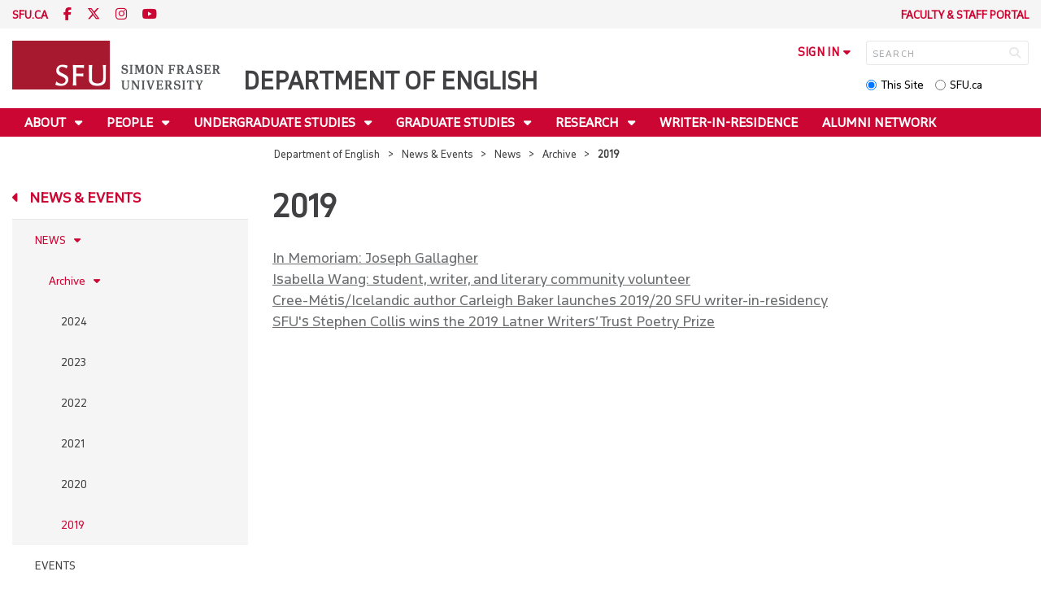

--- FILE ---
content_type: text/html; charset=utf-8
request_url: https://www.sfu.ca/english/news-events/news/archive/2019.html
body_size: 6867
content:
<!DOCTYPE html>
<!--
/**
* @license
* November FNI and Lava FNI by Tyotheque
* Licensed pageviews: 20 million under sfu.ca
*
* The fonts listed in this notice are subject to the End User License: https://www.typotheque.com/licensing/eula
* Agreement(s) entered into by SFU Communications and Marketing are only under sfu.ca domain and Simon Fraser University as a single legal company.
* All other parties are explicitly restricted from using the Licensed Webfonts(s).
*
* Any non-AEM site under sfu.ca that wants to use fontface must get approval. Please submit a request via
* https://sfu.teamdynamix.com/TDClient/255/ITServices/Requests/ServiceDet?ID=2576
*
* You may obtain a valid license at the URLs below if the site is not under sfu.ca domain.
* URL: https://www.typotheque.com/fonts/november, https://www.typotheque.com/fonts/lava
*
*
* @license
* Countach by ProductionType
* Licensed pageviews: unlimited under sfu.ca
*
* The fonts listed in this notice are subject to the End User License: https://help.productiontype.com/docs/EULA/
* Agreement(s) entered into by SFU Communications and Marketing are only under sfu.ca domain and Simon Fraser University as a single legal company.
* All other parties are explicitly restricted from using the Licensed Webfonts(s).
*
* You may obtain a valid license at the URLs below if the site is not under sfu.ca domain.
* URL: https://productiontype.com/font/countach
*
* Please read https://www.sfu.ca/communicators-toolkit/guides/brand-guide/typography.html or email sfu-brand@sfu.ca for web fonts' details.
*
*/
-->
<html lang="en" data-page-template="basic-page"      >

<head>
	<meta http-equiv="X-UA-Compatible" content="IE=Edge, chrome=1">
	<meta http-equiv="content-type" content="text/html; charset=UTF-8" />
	<meta name="viewport" content="width=device-width, initial-scale=1.0, maximum-scale=1.0">
	<link rel="stylesheet" type="text/css" href="/etc/designs/clf/clientlibs/clf4/default/css/default.css"/>
	<title>  2019 - Department of English - Simon Fraser University  </title> 	<!-- Favicon -->
	<link rel="icon" sizes="any" href="https://www.sfu.ca/favicon.ico">
	<link rel="icon" type="image/png" sizes="32x32" href="https://www.sfu.ca/favicon-32x32.png">
	<link rel="icon" type="image/png" sizes="96x96" href="https://www.sfu.ca/favicon-96x96.png">
	<link rel="apple-touch-icon" href="https://www.sfu.ca/apple-touch-icon.png">
	<link rel="manifest" href="https://www.sfu.ca/site.webmanifest">
	<meta name="theme-color" content="#ffffff">
	<meta name="application-name" content="Simon Fraser University">
	<meta name="apple-mobile-web-app-title" content="SFU"> 	<!-- Stylesheets -->
	<!-- CSS added by us --> <link rel="stylesheet" href="/etc/designs/clf/clientlibs/pack/head-clf4.styles.min.css" type="text/css">
  	<!-- Javascript -->
	<!-- JS added by us before body --> <script src="/etc.clientlibs/clientlibs/granite/jquery.min.js"></script>
<script src="/etc.clientlibs/clientlibs/granite/utils.min.js"></script>
<script src="/etc.clientlibs/clientlibs/granite/jquery/granite.min.js"></script>
<script src="/etc.clientlibs/foundation/clientlibs/jquery.min.js"></script>
 <script src="/etc.clientlibs/clientlibs/granite/jquery-ui.min.js"></script>
<script src="/etc.clientlibs/foundation/clientlibs/jquery-ui.min.js"></script>
 	<!--[if lt IE 9]>
    <script src="/etc/designs/clf/clientlibs/html5shiv.min.js"></script>
<script src="/etc/designs/clf/clientlibs/respond.min.js"></script>

<![endif]-->
	<!--[if lte IE 9]>
    <script src="/etc/designs/clf/clientlibs/matchmedia.min.js"></script>

<![endif]--> 	<!-- CSS added by authors -->  <script type="text/javascript">
		CQURLInfo = {
			"requestPath": "/english/news-events/news/archive/2019",
			"runModes": "p,s7connect,crx3,nosamplecontent,publish,crx3tar"
		};
		CQPageConfig = {};
	</script>        	<!-- Google Tag Manager V4 -->
	<script>
		(function(w, d, s, l, i) {
			w[l] = w[l] || [];
			w[l].push({
				'gtm.start': new Date().getTime(),
				event: 'gtm.js'
			});
			var f = d.getElementsByTagName(s)[0],
				j = d.createElement(s),
				dl = l != 'dataLayer' ? '&l=' + l : '';
			j.async = true;
			j.src = 'https://www.googletagmanager.com/gtm.js?id=' + i + dl;
			f.parentNode.insertBefore(j, f);
		})(window, document, 'script', 'dataLayer', 'GTM-W87RML');
	</script>
	<!-- End Google Tag Manager V4 -->   	<meta property="og:title" content="2019" />
	<meta property="og:type" content="article" />
	<meta property="og:url" content=https://www.sfu.ca/english/news-events/news/archive/2019.html />
	<meta property="og:description" content="" />
	<meta property="og:image" content="https://www.sfu.ca/content/dam/sfu/images/common/SFU-social-image.jpeg" />
	<meta property="og:image:width" content="640" />
	<meta property="og:image:height" content="335" />  	<meta name="twitter:card" content="summary_large_image" />
	<meta name="twitter:site" content="" />
	<meta name="twitter:title" content="2019" />
	<meta name="twitter:description" content="" />
	<meta name="twitter:image" content="https://www.sfu.ca/content/dam/sfu/images/common/SFU-social-image.jpeg/jcr:content/renditions/medium.jpg" />  <script>
		var $ = jQuery;
		var clfSettings = {
			ajaxSettings: {
				ajaxLoader: `/etc/designs/clf/clientlibs/clf4/default/img/ajax-loader.gif`
			}
		};
	</script>
</head>

<body data-page="english_news-events_news_archive_2019"> 	<!-- Google Tag Manager (noscript) V4 -->
	<noscript><iframe src=https://www.googletagmanager.com/ns.html?id=GTM-W87RML height="0" width="0" style="display:none;visibility:hidden"></iframe></noscript>
	<!-- End Google Tag Manager (noscript) V4 -->   <div id="container" class="">
		<header>
			<section class="ribbon">
				<div class="ribbon__content" >
					<div class="ribbon__content--social-icons">
						<ul>
							<li class="social-icons__home-link"><a href="https://www.sfu.ca/">sfu.ca</a></li>
						</ul>  <div class="header-left inherited-parsys">						<div class="parsys">

<div class="text parbase section">

<div class="">
<p><a href="https://www.facebook.com/SFUEnglish/"><span class="icon">F</span></a> <a href="https://twitter.com/SFUenglish"><span class="icon">T</span></a> <a href="https://www.instagram.com/sfu_english/"><span class="icon">I</span></a> <span class="icon=youtube"></span><a href="https://www.youtube.com/@sfudepartmentofenglish" target="_blank"><span class="icon">YT</span></a></p>

</div></div>
</div>

			</div>
 					</div>
					<div class="ribbon__content--audience-nav">  <div class="header-right inherited-parsys">						<div class="parsys">

<div class="listclf3 parbase section">





    
    <ul class="sfu-list clf-list link-plain" >



<li >
    <p>
    <a href="/english/faculty-staff-portal.html" title="Faculty &amp; Staff Portal">Faculty &amp; Staff Portal</a>
    </p>
</li></ul>
</div>
</div>

			</div>
  </div>
					<div class="ribbon__content--mobile-logo">
						<img src="/etc/designs/clf/clientlibs/clf4/default/img/sfu-logo-only@2x.png" alt=""/>
					</div>
					<div class="ribbon__content--mobile-nav-icons">
						<span class="icon icon-menu">
							<span>MENU</span>
						</span>
						<span class="icon icon-search"></span>
					</div>
				</div>
			</section>
			<div class="mobile-ribbon-spacer"></div>
			<section class="header">
				<div class="header__content">
					<div class="header__content--identify">
						<div class="header__content--logo"  >
							<a href="/english.html">
								<div class="sfu-brand-logo">
									<img class="desktop" src="/etc/designs/clf/clientlibs/clf4/default/img/SFU@2x.png" alt=""/>
								</div>
								<div class="non-branded-logo">
									<img class="desktop" src="" alt=""/>
									<img class="mobile tablet" src="" alt=""/>
								</div>
							</a>
						</div>
						<div class="header__content--site-title">  <div class="main-site-name">
								<a href="/english.html"> Department of English </a>
							</div>
						</div>
						<div class="sfu-brand-extension-logo">  </div>
					</div>
					<div class="header__content--site-tools">
						<ul class="site-tools__sign-in" >
							<li>
								<div class="site-tools__sign-in--trigger">sign in</div>
								<ul class="site-tools__sign-in--sub-nav">
									<li><a href="https://outlook.office.com">SFU Mail</a></li>
									<li><a href="https://go.sfu.ca"><span>go</span>SFU</a></li>
									<li><a href="https://canvas.sfu.ca">Canvas</a></li>
								</ul>
							</li>
						</ul>
						<div class="site-tools__search">
							<form action="/search.html" id="search-form" method="get">
								<div id="search-box-container">
									<input type="text" tabindex="1" name="q" id="search-box" placeholder="SEARCH" />
									<input type="hidden" name="p" value="/content/sfu/english" />
									<i aria-hidden="" tabindex="4" class="icon icon-search">
										<span class="sr-only">Search</span>
									</i>
								</div>
								<div id="search-scope">
									<input name="search-scope" value="site" tabindex="2" type="radio" id="this-site" checked="checked" /> <label for="this-site">This Site</label>
									<input name="search-scope" value="sfu" tabindex="3" type="radio" id="sfu-ca" /> <label for="sfu-ca">SFU.ca</label>
								</div>
							</form>
						</div>
					</div>
				</div>
			</section>
		</header>
		<nav>
			<section class="nav">
				<div class="nav__content">
					<div class="nav__content--main-navigation">   <ul>   							<li class="">    <a href="/english/about.html" class="has-sub-nav"> About </a>
								<ul>   									<li class="">  <a href="/english/about/celebrating-60-years.html">Celebrating 60 Years</a> </li>    									<li class="">  <a href="/english/about/contact.html">Contact</a> </li>    									<li class="">  <a href="/english/about/employment-opportunities.html">Employment Opportunities</a> </li>  								</ul> 							</li>   							<li class="">    <a href="/english/people.html" class="has-sub-nav"> People </a>
								<ul>   									<li class="">  <a href="/english/people/faculty.html">Faculty</a> </li>    									<li class="">  <a href="/english/people/executiveandadministrativeteams.html">Executive & Administrative Teams</a> </li>  								</ul> 							</li>   							<li class="">    <a href="/english/undergraduate.html" class="has-sub-nav"> Undergraduate Studies </a>
								<ul>   									<li class="">  <a href="/english/undergraduate/programs-courses.html">Programs & Courses</a> </li>    									<li class="">  <a href="/english/undergraduate/honours-program.html">Honours Program</a> </li>    									<li class="">  <a href="/english/undergraduate/advising.html">Advising</a> </li>    									<li class="">  <a href="/english/undergraduate/funding.html">Funding</a> </li>    									<li class="">  <a href="/english/undergraduate/resources.html">Resources</a> </li>  								</ul> 							</li>   							<li class="">    <a href="/english/graduate.html" class="has-sub-nav"> Graduate Studies </a>
								<ul>   									<li class="">  <a href="/english/graduate/programs-courses.html">Programs & Courses</a> </li>    									<li class="">  <a href="/english/graduate/applicants.html">How to Apply</a> </li>    									<li class="">  <a href="/english/graduate/defences.html">Upcoming & Past Defences</a> </li>    									<li class="">  <a href="/english/graduate/resources.html">Resources</a> </li>  								</ul> 							</li>   							<li class="">    <a href="/english/research.html" class="has-sub-nav"> Research </a>
								<ul>   									<li class="">  <a href="/english/research/affiliated-projects.html">Affiliated Projects</a> </li>    									<li class="">  <a href="/english/research/department-bookshelf.html">Department Bookshelf</a> </li>  								</ul> 							</li>   							<li class="">    <a href="/english/writer-in-residence.html">Writer-in-Residence</a> 							</li>   							<li class="">    <a href="/english/alumni-network.html">Alumni Network</a> 							</li>   							<li class="active">    <a href="/english/news-events.html" class="has-sub-nav"> News & Events </a>
								<ul>   									<li class="active">  <a href="/english/news-events/news.html">News</a> </li>    									<li class="">  <a href="/english/news-events/events.html">Events</a> </li>    									<li class="">  <a href="/english/news-events/english-alumni-book-club.html">English Alumni Book Club</a> </li>  								</ul> 							</li> 						</ul>
					</div>
				</div>
			</section>
		</nav>
		<main>
			<section class="main">
				<div class="main__content">
					<div class="main__content--breadcrumb">
						<ul>
							<li><a href="/english.html">Department of English</a></li>   <li><a href="/english/news-events.html">News & Events</a> </li>    <li><a href="/english/news-events/news.html">News</a> </li>    <li><a href="/english/news-events/news/archive.html">Archive</a> </li>    <li>2019</li>  						</ul>
					</div>
					<div class="main__content--content">     <div class="page-content side-nav">   													<!-- nav - content -->
													<div class="page-content__side-nav">
														<div class="page-content__side-nav--container">
															<div id="side-bar-logo-container">
																<div id="side-bar-logo">
																	<img src="/etc/designs/clf/clientlibs/clf4/default/img/SFU@2x.png" alt=""/>
																	<h2 class="site-title"><a href="/english.html">Department of English</a></h2>
																</div>
															</div>
															<ul>   <li class=" snav-l1">  <a href="/english/about.html" class="has-sub-nav">About</a>
																	<ul>   <li class=" snav-l2">  <a href="/english/about/celebrating-60-years.html">Celebrating 60 Years</a>  </li>    <li class=" snav-l2">  <a href="/english/about/contact.html">Contact</a>  </li>    <li class=" snav-l2">  <a href="/english/about/employment-opportunities.html">Employment Opportunities</a>  </li>   </ul> 																</li>  <li class=" snav-l1">  <a href="/english/people.html" class="has-sub-nav">People</a>
																	<ul>   <li class=" has-third-level snav-l2">  <a href="/english/people/faculty.html">Faculty</a>  <ul>  																				<li class=" snav-l3">   <a href="/english/people/faculty/faculty.html">Active faculty</a>   </li>  																				<li class=" snav-l3">   <a href="/english/people/faculty/limited-term.html">Limited Term Lecturers</a>   </li>  																				<li class=" snav-l3">   <a href="/english/people/faculty/postdocs-visiting.html">Postdocs & Visiting Scholars</a>   </li>  																				<li class=" snav-l3">   <a href="/english/people/faculty/researchareas.html">Faculty by Research Area</a>   </li>  																				<li class=" snav-l3">   <a href="/english/people/faculty/emeritus.html">Emeritus faculty</a>   </li>  																				<li class=" snav-l3">   <a href="/english/people/faculty/retired.html">Retired faculty</a>   </li>  																				<li class=" snav-l3">   <a href="/english/people/faculty/in-memoriam.html">In Memoriam</a>   </li> 																			</ul>
																		</li>    <li class=" snav-l2">  <a href="/english/people/executiveandadministrativeteams.html">Executive & Administrative Teams</a>  </li>   </ul> 																</li>  <li class=" snav-l1">  <a href="/english/undergraduate.html" class="has-sub-nav">Undergraduate Studies</a>
																	<ul>   <li class=" has-third-level snav-l2">  <a href="/english/undergraduate/programs-courses.html">Programs & Courses</a>  <ul>  																				<li class=" snav-l3">   <a href="/english/undergraduate/programs-courses/programs.html">Programs</a>   </li>  																				<li class=" snav-l3">   <a href="/english/undergraduate/programs-courses/courses.html">Courses</a>   </li>  																				<li class=" snav-l3">   <a href="/english/undergraduate/programs-courses/wqb-courses.html">WQB Courses</a>   </li>  																				<li class=" snav-l3">   <a href="/english/undergraduate/programs-courses/london-and-lake.html">London and Lake District Field School</a>   </li> 																			</ul>
																		</li>    <li class=" snav-l2">  <a href="/english/undergraduate/honours-program.html">Honours Program</a>  </li>    <li class=" snav-l2">  <a href="/english/undergraduate/advising.html">Advising</a>  </li>    <li class=" snav-l2">  <a href="/english/undergraduate/funding.html">Funding</a>  </li>    <li class=" snav-l2">  <a href="/english/undergraduate/resources.html">Resources</a>  </li>   </ul> 																</li>  <li class=" snav-l1">  <a href="/english/graduate.html" class="has-sub-nav">Graduate Studies</a>
																	<ul>   <li class=" has-third-level snav-l2">  <a href="/english/graduate/programs-courses.html">Programs & Courses</a>  <ul>  																				<li class=" snav-l3">   <a href="/english/graduate/programs-courses/ma.html">Master of Arts</a>   </li>   <li class="  has-fourth-level snav-l3">   <a href="/english/graduate/programs-courses/phd.html">Doctor of Philosophy</a>   <ul>  																						<li class=" snav-l4">   <a href="/english/graduate/programs-courses/phd/upcoming-courses.html">Upcoming Courses</a>   </li> 																					</ul>  </li>  																				<li class=" snav-l3">   <a href="/english/graduate/programs-courses/print-culture.html">Print Culture Program</a>   </li>  																				<li class=" snav-l3">   <a href="/english/graduate/programs-courses/mate.html">Master of Arts for Teachers of English (MATE)</a>   </li> 																			</ul>
																		</li>    <li class=" has-third-level snav-l2">  <a href="/english/graduate/applicants.html">How to Apply</a>  <ul>  																				<li class=" snav-l3">   <a href="/english/graduate/applicants/faq.html">FAQ</a>   </li>  																				<li class=" snav-l3">   <a href="/english/graduate/applicants/funding.html">Funding</a>   </li> 																			</ul>
																		</li>    <li class=" snav-l2">  <a href="/english/graduate/defences.html">Upcoming & Past Defences</a>  </li>    <li class=" snav-l2">  <a href="/english/graduate/resources.html">Resources</a>  </li>   </ul> 																</li>  <li class=" snav-l1">  <a href="/english/research.html" class="has-sub-nav">Research</a>
																	<ul>   <li class=" snav-l2">  <a href="/english/research/affiliated-projects.html">Affiliated Projects</a>  </li>    <li class=" snav-l2">  <a href="/english/research/department-bookshelf.html">Department Bookshelf</a>  </li>   </ul> 																</li>  <li class=" snav-l1">  <a href="/english/writer-in-residence.html">Writer-in-Residence</a> 																</li>  <li class=" snav-l1">  <a href="/english/alumni-network.html">Alumni Network</a> 																</li>  <li class="active snav-l1">  <a href="/english/news-events.html" class="has-sub-nav">News & Events</a>
																	<ul>   <li class="active has-third-level snav-l2">  <a href="/english/news-events/news.html">News</a>  <ul>   <li class="active  has-fourth-level snav-l3">   <a href="/english/news-events/news/archive.html">Archive</a>   <ul>  																						<li class=" snav-l4">   <a href="/english/news-events/news/archive/2024.html">2024</a>   </li>  																						<li class=" snav-l4">   <a href="/english/news-events/news/archive/2023.html">2023</a>   </li>  																						<li class=" snav-l4">   <a href="/english/news-events/news/archive/2022.html">2022</a>   </li>  																						<li class=" snav-l4">   <a href="/english/news-events/news/archive/2021.html">2021</a>   </li>  																						<li class=" snav-l4">   <a href="/english/news-events/news/archive/2020.html">2020</a>   </li>  																						<li class="active snav-l4">   <a href="/english/news-events/news/archive/2019.html" class="is-current-page">2019</a>   </li> 																					</ul>  </li> 																			</ul>
																		</li>    <li class=" snav-l2">  <a href="/english/news-events/events.html">Events</a>  </li>    <li class=" snav-l2">  <a href="/english/news-events/english-alumni-book-club.html">English Alumni Book Club</a>  </li>   </ul> 																</li>  <li class=" snav-l1">  <a href="/english/faculty-staff-portal.html">Faculty & Staff Portal</a> 																</li>   </ul>  <div class="below-vertical-nav inherited-parsys">				</div>
 														</div>
													</div>
													<div class="page-content__main">  <div class="above-main inherited-parsys">				</div>
 <div class="main_content parsys">

<div class="text parbase section">

<div class="">
<h2>2019</h2>

</div></div>
<div class="listclf3 parbase section">





    
    <ul class="sfu-list clf-list link-plain" >



<li >
    <p>
    <a href="/english/news-events/news/archive/2019/in-memoriam--joseph-gallagher.html" title="In Memoriam: Joseph Gallagher">In Memoriam: Joseph Gallagher</a>
    </p>
</li>



<li >
    <p>
    <a href="/english/news-events/news/archive/2019/isabella-wang--student--writer--and-literary-community-volunteer.html" title="Isabella Wang: student, writer, and literary community volunteer">Isabella Wang: student, writer, and literary community volunteer</a>
    </p>
</li>



<li >
    <p>
    <a href="/english/news-events/news/archive/2019/cree-metis-icelandic-author-carleigh-baker-launches-2019-20-sfu-.html" title="Cree-M&eacute;tis/Icelandic author Carleigh Baker launches 2019/20 SFU writer-in-residency">Cree-M&eacute;tis/Icelandic author Carleigh Baker launches 2019/20 SFU writer-in-residency</a>
    </p>
</li>



<li >
    <p>
    <a href="/english/news-events/news/archive/2019/sfu-s-stephen-collis-wins-the-2019-latner-writers--trust-poetry-.html" title="SFU's Stephen Collis wins the 2019 Latner Writers&rsquo; Trust Poetry Prize">SFU's Stephen Collis wins the 2019 Latner Writers&rsquo; Trust Poetry Prize</a>
    </p>
</li></ul>
</div>
</div>
 <div class="below-main inherited-parsys">				</div>
  </div>  																</div> 															</div>
														</div>
			</section>
		</main>
		<footer>
			<section class="footer">
				<div class="footer__content">
					<div class="footer__content--sfu-global">
						<div class="sfu-global--site-links">
							<h5>Department of English</h5>
							<ul>  <li> <a href="/english/about.html">About</a> </li>  <li> <a href="/english/people.html">People</a> </li>  <li> <a href="/english/undergraduate.html">Undergraduate Studies</a> </li>  <li> <a href="/english/graduate.html">Graduate Studies</a> </li>  <li> <a href="/english/research.html">Research</a> </li>  <li> <a href="/english/writer-in-residence.html">Writer-in-Residence</a> </li>  <li> <a href="/english/alumni-network.html">Alumni Network</a> </li>  <li> <a href="/english/news-events.html">News & Events</a> </li>  </ul>
						</div>
						<div class="sfu-global--contact-info">  <div class="contact-us inherited-parsys">						<div class="parsys">

<div class="text parbase section">

<div class="">
<h3>Contact us</h3>
</div></div>
<div class="text parbase section">

<div class="">
<p>8888 University Drive<br>Burnaby, B.C.<br>Canada V5A 1S6 </p>
</div></div>
</div>

			</div>
  <div class="sfu-global--footer-social-links">
								<!-- populated by js -->
							</div>
						</div>
					</div>
					<div class="footer__content--sfu-links">
						<ul>
							<li><a href="https://www.sfu.ca/srs">Safety &amp; Risk</a></li>
							<li><a href="https://www.sfu.ca/campuses/maps-and-directions">SFU Maps &amp; Directions</a></li>
							<li><a href="https://www.sfu.ca/admission">SFU Admissions</a></li>
							<li><a href="https://www.sfu.ca/srs/campus-safety-security/traffic-safety/road-report.html">Road Report</a></li>
							<li><a href="https://give.sfu.ca">Give to SFU</a></li>
							<li><a href="https://www.sfu.ca/emergency">Emergency Information</a></li>
							<li><a href="https://www.sfu.ca/dir/a.html">A-Z Directory</a></li>
						</ul>
					</div>
					<div class="footer__content--sfu-info">
						<div class="footer__content--sfu-info-logo">
							<img src="/etc/designs/clf/clientlibs/clf4/default/img/SFU_horizontal_reversed_colour_rgb.png" alt="" class="footer__content--sfu-info-logo__img--dark-theme"/>
							<img src="/etc/designs/clf/clientlibs/clf4/default/img/SFU@2x.png" alt="" class="footer__content--sfu-info-logo__img--light-theme"/>
						</div>
						<div class="footer__content--sfu-info-acknowledgement">
							<p>Simon Fraser University respectfully acknowledges the xʷməθkʷəy̓əm (Musqueam), Sḵwx̱wú7mesh Úxwumixw (Squamish), səlilwətaɬ (Tsleil-Waututh), q̓íc̓əy̓ (Katzie), kʷikʷəƛ̓əm (Kwikwetlem), Qayqayt, Kwantlen, Semiahmoo and Tsawwassen peoples on whose unceded traditional territories our three campuses reside.</p>
							<p class="legal"><a href="https://www.sfu.ca/contact/terms-conditions.html">Terms &amp; Conditions</a><a href="https://www.sfu.ca/contact/terms-conditions/privacy.html">Privacy policy</a><a href="https://www.sfu.ca">&copy; Simon Fraser University</a>
						</div>
					</div>
				</div>
			</section>
		</footer>
		<section class="mobile-nav">
			<div class="mobile-nav__content">
				<div class="mobile-nav__content--site-title">
					<div class="parent-site-name">
					</div>
					<div class="main-site-name">
						<!--populate by js -->
						<span class="close-mobile-nav">
							<!-- populated by css -->
						</span>
					</div>
				</div>
				<div class="mobile-nav__content--nav-list">
					<div class="mobile-nav__main-nav">
						<ul>     							<li class="">    <a href="/english/about.html" class="has-sub-nav">About</a>
								<ul> 									<li>  <a href="/english/about.html">Overview</a> </li>   									<li class="">    <a href="/english/about/celebrating-60-years.html">Celebrating 60 Years</a> 									</li>   									<li class="">    <a href="/english/about/contact.html">Contact</a> 									</li>   									<li class="">    <a href="/english/about/employment-opportunities.html">Employment Opportunities</a> 									</li> 								</ul> 							</li>   							<li class="">    <a href="/english/people.html" class="has-sub-nav">People</a>
								<ul> 									<li>  <a href="/english/people.html">Overview</a> </li>   									<li class="">    <a href="/english/people/faculty.html" class="has-third-level">Faculty</a>
										<ul>  <li><a href="/english/people/faculty.html" class="mnav-l3">Overview</a></li>     											<li class="">    <a href="/english/people/faculty/faculty.html" class="mnav-l3">Active faculty</a>  <ul> 												</ul>
											</li>     											<li class="">    <a href="/english/people/faculty/limited-term.html" class="mnav-l3">Limited Term Lecturers</a>  <ul> 												</ul>
											</li>     											<li class="">    <a href="/english/people/faculty/postdocs-visiting.html" class="mnav-l3">Postdocs & Visiting Scholars</a>  <ul> 												</ul>
											</li>     											<li class="">    <a href="/english/people/faculty/researchareas.html" class="mnav-l3">Faculty by Research Area</a>  <ul> 												</ul>
											</li>     											<li class="">    <a href="/english/people/faculty/emeritus.html" class="mnav-l3">Emeritus faculty</a>  <ul> 												</ul>
											</li>     											<li class="">    <a href="/english/people/faculty/retired.html" class="mnav-l3">Retired faculty</a>  <ul> 												</ul>
											</li>     											<li class="">    <a href="/english/people/faculty/in-memoriam.html" class="mnav-l3">In Memoriam</a>  <ul> 												</ul>
											</li>  										</ul> 									</li>   									<li class="">    <a href="/english/people/executiveandadministrativeteams.html">Executive & Administrative Teams</a> 									</li> 								</ul> 							</li>   							<li class="">    <a href="/english/undergraduate.html" class="has-sub-nav">Undergraduate Studies</a>
								<ul> 									<li>  <a href="/english/undergraduate.html">Overview</a> </li>   									<li class="">    <a href="/english/undergraduate/programs-courses.html" class="has-third-level">Programs & Courses</a>
										<ul>  <li><a href="/english/undergraduate/programs-courses.html" class="mnav-l3">Overview</a></li>     											<li class="">    <a href="/english/undergraduate/programs-courses/programs.html" class="mnav-l3">Programs</a>  <ul> 												</ul>
											</li>     											<li class="">    <a href="/english/undergraduate/programs-courses/courses.html" class="mnav-l3">Courses</a>  <ul> 												</ul>
											</li>     											<li class="">    <a href="/english/undergraduate/programs-courses/wqb-courses.html" class="mnav-l3">WQB Courses</a>  <ul> 												</ul>
											</li>     											<li class="">    <a href="/english/undergraduate/programs-courses/london-and-lake.html" class="mnav-l3">London and Lake District Field School</a>  <ul> 												</ul>
											</li>  										</ul> 									</li>   									<li class="">    <a href="/english/undergraduate/honours-program.html">Honours Program</a> 									</li>   									<li class="">    <a href="/english/undergraduate/advising.html">Advising</a> 									</li>   									<li class="">    <a href="/english/undergraduate/funding.html">Funding</a> 									</li>   									<li class="">    <a href="/english/undergraduate/resources.html">Resources</a> 									</li> 								</ul> 							</li>   							<li class="">    <a href="/english/graduate.html" class="has-sub-nav">Graduate Studies</a>
								<ul> 									<li>  <a href="/english/graduate.html">Overview</a> </li>   									<li class="">    <a href="/english/graduate/programs-courses.html" class="has-third-level">Programs & Courses</a>
										<ul>  <li><a href="/english/graduate/programs-courses.html" class="mnav-l3">Overview</a></li>     											<li class="">    <a href="/english/graduate/programs-courses/ma.html" class="mnav-l3">Master of Arts</a>  <ul> 												</ul>
											</li>     											<li class=" has-fourth-level">    <a href="/english/graduate/programs-courses/phd.html" class="mnav-l3">Doctor of Philosophy</a>  <ul>   													<li class="">    <a href="/english/graduate/programs-courses/phd/upcoming-courses.html" class="mnav-l4">Upcoming Courses</a>  <ul> 														</ul>
													</li> 												</ul>
											</li>     											<li class="">    <a href="/english/graduate/programs-courses/print-culture.html" class="mnav-l3">Print Culture Program</a>  <ul> 												</ul>
											</li>     											<li class="">    <a href="/english/graduate/programs-courses/mate.html" class="mnav-l3">Master of Arts for Teachers of English (MATE)</a>  <ul> 												</ul>
											</li>  										</ul> 									</li>   									<li class="">    <a href="/english/graduate/applicants.html" class="has-third-level">How to Apply</a>
										<ul>  <li><a href="/english/graduate/applicants.html" class="mnav-l3">Overview</a></li>     											<li class="">    <a href="/english/graduate/applicants/faq.html" class="mnav-l3">FAQ</a>  <ul> 												</ul>
											</li>     											<li class="">    <a href="/english/graduate/applicants/funding.html" class="mnav-l3">Funding</a>  <ul> 												</ul>
											</li>  										</ul> 									</li>   									<li class="">    <a href="/english/graduate/defences.html">Upcoming & Past Defences</a> 									</li>   									<li class="">    <a href="/english/graduate/resources.html">Resources</a> 									</li> 								</ul> 							</li>   							<li class="">    <a href="/english/research.html" class="has-sub-nav">Research</a>
								<ul> 									<li>  <a href="/english/research.html">Overview</a> </li>   									<li class="">    <a href="/english/research/affiliated-projects.html">Affiliated Projects</a> 									</li>   									<li class="">    <a href="/english/research/department-bookshelf.html">Department Bookshelf</a> 									</li> 								</ul> 							</li>   							<li class="">    <a href="/english/writer-in-residence.html">Writer-in-Residence</a> 							</li>   							<li class="">    <a href="/english/alumni-network.html">Alumni Network</a> 							</li>   							<li class="active">    <a href="/english/news-events.html" class="has-sub-nav">News & Events</a>
								<ul> 									<li>  <a href="/english/news-events.html">Overview</a> </li>   									<li class="active">    <a href="/english/news-events/news.html" class="has-third-level">News</a>
										<ul>  <li><a href="/english/news-events/news.html" class="mnav-l3">Overview</a></li>     											<li class="active has-fourth-level">    <a href="/english/news-events/news/archive.html" class="mnav-l3">Archive</a>  <ul>   													<li class="">    <a href="/english/news-events/news/archive/2024.html" class="mnav-l4">2024</a>  <ul> 														</ul>
													</li>   													<li class="">    <a href="/english/news-events/news/archive/2023.html" class="mnav-l4">2023</a>  <ul> 														</ul>
													</li>   													<li class="">    <a href="/english/news-events/news/archive/2022.html" class="mnav-l4">2022</a>  <ul> 														</ul>
													</li>   													<li class="">    <a href="/english/news-events/news/archive/2021.html" class="mnav-l4">2021</a>  <ul> 														</ul>
													</li>   													<li class="">    <a href="/english/news-events/news/archive/2020.html" class="mnav-l4">2020</a>  <ul> 														</ul>
													</li>   													<li class="active">    <a href="/english/news-events/news/archive/2019.html" class="mnav-l4 is-current-page">2019</a>  <ul> 														</ul>
													</li> 												</ul>
											</li>  										</ul> 									</li>   									<li class="">    <a href="/english/news-events/events.html">Events</a> 									</li>   									<li class="">    <a href="/english/news-events/english-alumni-book-club.html">English Alumni Book Club</a> 									</li> 								</ul> 							</li> 						</ul>
					</div>
					<div class="mobile-nav__audience-nav">
						<!-- populated by js -->
					</div>
				</div>
			</div>
			<div class="mobile-nav__third-level-container">
				<div class="mobile-nav__third-level-container--nav-name">
					<span>
						<!-- populated by js -->
					</span>
				</div>
				<div class="mobile-nav__third-level-container--nav-items">
					<!-- populated by js -->
				</div>
			</div>
			<div class="mobile-nav__social-icons">
				<ul class="mobile-nav__social-icons--home-link">
					<li><a href="https://www.sfu.ca/">SFU.CA</a></li>
				</ul>
				<div class="mobile-nav__social-icons--social-links">
					<!-- populated by js -->
				</div>
			</div>
		</section>
		<section class="mobile-search">
			<div class="mobile-search__content">
				<div class="mobile-search__content--site-title">
					<div class="mobile-search-header">
						<span>Search</span>
						<span class="close-mobile-search">
							<!-- populated by css -->
						</span>
					</div>
				</div>
				<div class="mobile-search__content--search-form">
					<form action="/search.html" id="search-form" method="get">
						<div id="mobile-search-box-container">
							<input type="text" name="q" id="mobile-search-box" placeholder="SEARCH" />
							<input type="hidden" name="p" value="/content/sfu/english" />
							<i aria-hidden="" class="icon icon-search">
								<span class="sr-only">Search</span>
							</i>
						</div>
						<div id="mobile-search-scope">
							<input name="search-scope" value="site" type="radio" id="mobile-this-site" checked="checked" /> <label for="mobile-this-site">This Site</label>
							<input name="search-scope" value="sfu" type="radio" id="mobile-sfu-ca" /> <label for="mobile-sfu-ca">SFU.ca</label>
						</div>
					</form>
				</div>
				<div class="mobile-search-links" >
					<ul>
						<li><a href="https://outlook.office.com">SFU Mail</a></li>
						<li><a href="https://go.sfu.ca"><span>go</span>SFU</a></li>
						<li><a href="https://canvas.sfu.ca">Canvas</a></li>
					</ul>
				</div>
			</div>
		</section>
		<section class="popup">
			<div class="popup__container">
				<div class="popup__container--overlay"></div>
				<div class="popup__container--wrapper">
					<div class="popup__container--header">
						<div class="popup-title"></div>
						<div class="popup-close-button" aria-label="close popup"></div>
					</div>
					<div class="popup__container--content">
						<div class="sfu-global-spinner-container"></div>
					</div>
					<div class="popup__container--mobile-close">close</div>
				</div>
			</div>
		</section>
		<script src="/etc/designs/clf/clientlibs/clf4/default/js/default.base.concat.js"></script>
		<!-- JS added by us after body -->  <script src="/etc/designs/clf/clientlibs/pack/footer-clf4.scripts.min.js"></script>
  <script src="/etc/designs/sfu/clientlibs/toggleFormContent.min.js"></script>
  		<!-- JS added by authors --> 	</div>  </body>

</html>
<!-- build 4.0.0 -->